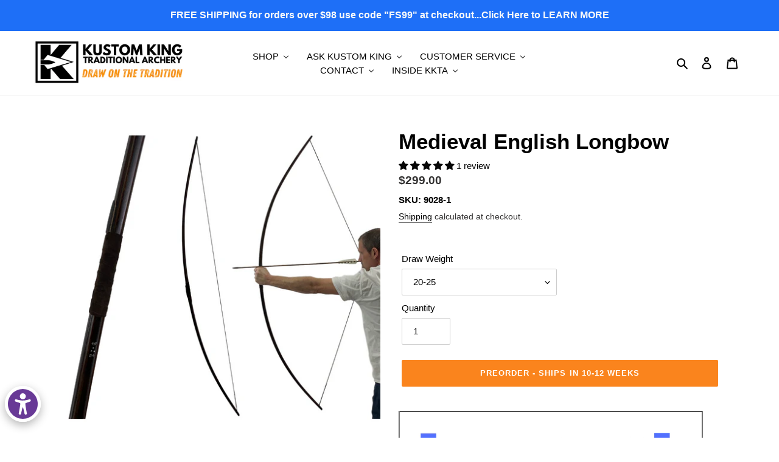

--- FILE ---
content_type: text/javascript; charset=utf-8
request_url: https://pfp-app.herokuapp.com/get_script/fe3a3c7476cb11f0b54f163c3e517836.js?v=736838&shop=kustomkingarchery.myshopify.com
body_size: 723
content:
function PFPL_loadScript(url, success) {
     var script = document.createElement('script');
     script.src = url;
     var head = document.getElementsByTagName('head')[0],
     done = false;
     head.appendChild(script);
     script.onload = script.onreadystatechange = function() {
        if (!done && (!this.readyState || this.readyState == 'loaded' || this.readyState == 'complete')) {
             done = true;
             success();
             script.onload = script.onreadystatechange = null;
             head.removeChild(script);
        }
    };
}


function PFPL_main() {
    console.log('%c------ Geolocation Warnings & Pop Ups by Effective Apps is Initializing ------', 'color: cyan');
    console.log('%c------ Contact us at support@effectify.co for help and questions about the app ------', 'color: cyan');
    if (window.ShopifyAnalytics !== undefined && window.ShopifyAnalytics.hasOwnProperty('meta') && window.ShopifyAnalytics.meta.hasOwnProperty('product') && window.ShopifyAnalytics.meta.product.hasOwnProperty('id')) {
        PFPL_loadScript('https://pfp-app.herokuapp.com/get_warnings/fe3a3c7476cb11f0b54f163c3e517836.js?v=736838&product_id=' + window.ShopifyAnalytics.meta.product.id.toString(), function() {});
    }
}


if (typeof jQuery === 'undefined') {
    PFPL_loadScript('https://cdnjs.cloudflare.com/ajax/libs/jquery/3.4.1/jquery.min.js', function() {
        if (typeof Swal === 'undefined') {
            PFPL_loadScript('https://cdn.jsdelivr.net/npm/sweetalert2@9', PFPL_main);
        } else {
            PFPL_main();
        }
    });
}
else {
    if (typeof Swal === 'undefined'){
        PFPL_loadScript('https://cdn.jsdelivr.net/npm/sweetalert2@9', PFPL_main);
    } else {
        PFPL_main();
    }
}

--- FILE ---
content_type: text/javascript
request_url: https://kustomkingarchery.com/cdn/shop/t/25/assets/pickaday.js?v=128900210237151993091762599961
body_size: 5199
content:
/*!
 * Pikaday
 *
 * Copyright Ć‚Ā© 2014 David Bushell | BSD & MIT license | https://github.com/Pikaday/Pikaday
 */(function(root,factory){"use strict";var moment;if(typeof exports=="object"){try{moment=require("moment")}catch(e){}module.exports=factory(moment)}else typeof define=="function"&&define.amd?define(function(req){var id="moment";try{moment=req(id)}catch(e){}return factory(moment)}):root.Pikaday=factory(root.moment)})(this,function(moment){"use strict";var hasMoment=typeof moment=="function",hasEventListeners=!!window.addEventListener,document=window.document,sto=window.setTimeout,addEvent=function(el,e,callback,capture){hasEventListeners?el.addEventListener(e,callback,!!capture):el.attachEvent("on"+e,callback)},removeEvent=function(el,e,callback,capture){hasEventListeners?el.removeEventListener(e,callback,!!capture):el.detachEvent("on"+e,callback)},trim=function(str){return str.trim?str.trim():str.replace(/^\s+|\s+$/g,"")},hasClass=function(el,cn){return(" "+el.className+" ").indexOf(" "+cn+" ")!==-1},addClass=function(el,cn){hasClass(el,cn)||(el.className=el.className===""?cn:el.className+" "+cn)},removeClass=function(el,cn){el.className=trim((" "+el.className+" ").replace(" "+cn+" "," "))},isArray=function(obj){return/Array/.test(Object.prototype.toString.call(obj))},isDate=function(obj){return/Date/.test(Object.prototype.toString.call(obj))&&!isNaN(obj.getTime())},isWeekend=function(date){var day=date.getDay();return day===0||day===6},isLeapYear=function(year){return year%4===0&&year%100!==0||year%400===0},getDaysInMonth=function(year,month){return[31,isLeapYear(year)?29:28,31,30,31,30,31,31,30,31,30,31][month]},setToStartOfDay=function(date){isDate(date)&&date.setHours(0,0,0,0)},compareDates=function(a,b){return a.getTime()===b.getTime()},extend=function(to,from,overwrite){var prop,hasProp;for(prop in from)hasProp=to[prop]!==void 0,hasProp&&typeof from[prop]=="object"&&from[prop]!==null&&from[prop].nodeName===void 0?isDate(from[prop])?overwrite&&(to[prop]=new Date(from[prop].getTime())):isArray(from[prop])?overwrite&&(to[prop]=from[prop].slice(0)):to[prop]=extend({},from[prop],overwrite):(overwrite||!hasProp)&&(to[prop]=from[prop]);return to},fireEvent=function(el,eventName,data){var ev;document.createEvent?(ev=document.createEvent("HTMLEvents"),ev.initEvent(eventName,!0,!1),ev=extend(ev,data),el.dispatchEvent(ev)):document.createEventObject&&(ev=document.createEventObject(),ev=extend(ev,data),el.fireEvent("on"+eventName,ev))},adjustCalendar=function(calendar){return calendar.month<0&&(calendar.year-=Math.ceil(Math.abs(calendar.month)/12),calendar.month+=12),calendar.month>11&&(calendar.year+=Math.floor(Math.abs(calendar.month)/12),calendar.month-=12),calendar},defaults={field:null,bound:void 0,ariaLabel:"Use the arrow keys to pick a date",position:"bottom left",reposition:!0,format:"YYYY-MM-DD",toString:null,parse:null,defaultDate:null,setDefaultDate:!1,firstDay:0,formatStrict:!1,minDate:null,maxDate:null,yearRange:10,showWeekNumber:!1,pickWholeWeek:!1,minYear:0,maxYear:9999,minMonth:void 0,maxMonth:void 0,startRange:null,endRange:null,isRTL:!1,yearSuffix:"",showMonthAfterYear:!1,showDaysInNextAndPreviousMonths:!1,enableSelectionDaysInNextAndPreviousMonths:!1,numberOfMonths:1,mainCalendar:"left",container:void 0,blurFieldOnSelect:!0,i18n:{previousMonth:"Previous Month",nextMonth:"Next Month",months:["January","February","March","April","May","June","July","August","September","October","November","December"],weekdays:["Sunday","Monday","Tuesday","Wednesday","Thursday","Friday","Saturday"],weekdaysShort:["Sun","Mon","Tue","Wed","Thu","Fri","Sat"]},theme:null,events:[],onSelect:null,onOpen:null,onClose:null,onDraw:null,keyboardInput:!0},renderDayName=function(opts,day,abbr){for(day+=opts.firstDay;day>=7;)day-=7;return abbr?opts.i18n.weekdaysShort[day]:opts.i18n.weekdays[day]},renderDay=function(opts){var arr=[],ariaSelected="false";if(opts.isEmpty)if(opts.showDaysInNextAndPreviousMonths)arr.push("is-outside-current-month"),opts.enableSelectionDaysInNextAndPreviousMonths||arr.push("is-selection-disabled");else return'<td class="is-empty"></td>';return opts.isDisabled&&arr.push("is-disabled"),opts.isToday&&arr.push("is-today"),opts.isSelected&&(arr.push("is-selected"),ariaSelected="true"),opts.hasEvent&&arr.push("has-event"),opts.isInRange&&arr.push("is-inrange"),opts.isStartRange&&arr.push("is-startrange"),opts.isEndRange&&arr.push("is-endrange"),'<td data-day="'+opts.day+'" class="'+arr.join(" ")+'" aria-selected="'+ariaSelected+'"><button class="pika-button pika-day" type="button" data-pika-year="'+opts.year+'" data-pika-month="'+opts.month+'" data-pika-day="'+opts.day+'">'+opts.day+"</button></td>"},isoWeek=function(date){date.setHours(0,0,0,0);var yearDay=date.getDate(),weekDay=date.getDay(),dayInFirstWeek=4,dayShift=dayInFirstWeek-1,daysPerWeek=7,prevWeekDay=function(day){return(day+daysPerWeek-1)%daysPerWeek};date.setDate(yearDay+dayShift-prevWeekDay(weekDay));var jan4th=new Date(date.getFullYear(),0,dayInFirstWeek),msPerDay=1440*60*1e3,daysBetween=(date.getTime()-jan4th.getTime())/msPerDay,weekNum=1+Math.round((daysBetween-dayShift+prevWeekDay(jan4th.getDay()))/daysPerWeek);return weekNum},renderWeek=function(d,m,y){var date=new Date(y,m,d),week=hasMoment?moment(date).isoWeek():isoWeek(date);return'<td class="pika-week">'+week+"</td>"},renderRow=function(days,isRTL,pickWholeWeek,isRowSelected){return'<tr class="pika-row'+(pickWholeWeek?" pick-whole-week":"")+(isRowSelected?" is-selected":"")+'">'+(isRTL?days.reverse():days).join("")+"</tr>"},renderBody=function(rows){return"<tbody>"+rows.join("")+"</tbody>"},renderHead=function(opts){var i,arr=[];for(opts.showWeekNumber&&arr.push("<th></th>"),i=0;i<7;i++)arr.push('<th scope="col"><abbr title="'+renderDayName(opts,i)+'">'+renderDayName(opts,i,!0)+"</abbr></th>");return"<thead><tr>"+(opts.isRTL?arr.reverse():arr).join("")+"</tr></thead>"},renderTitle=function(instance,c,year,month,refYear,randId){var i,j,arr,opts=instance._o,isMinYear=year===opts.minYear,isMaxYear=year===opts.maxYear,html='<div id="'+randId+'" class="pika-title" role="heading" aria-live="assertive">',monthHtml,yearHtml,prev=!0,next=!0;for(arr=[],i=0;i<12;i++)arr.push('<option value="'+(year===refYear?i-c:12+i-c)+'"'+(i===month?' selected="selected"':"")+(isMinYear&&i<opts.minMonth||isMaxYear&&i>opts.maxMonth?' disabled="disabled"':"")+">"+opts.i18n.months[i]+"</option>");for(monthHtml='<div class="pika-label">'+opts.i18n.months[month]+'<select class="pika-select pika-select-month" tabindex="-1">'+arr.join("")+"</select></div>",isArray(opts.yearRange)?(i=opts.yearRange[0],j=opts.yearRange[1]+1):(i=year-opts.yearRange,j=1+year+opts.yearRange),arr=[];i<j&&i<=opts.maxYear;i++)i>=opts.minYear&&arr.push('<option value="'+i+'"'+(i===year?' selected="selected"':"")+">"+i+"</option>");return yearHtml='<div class="pika-label">'+year+opts.yearSuffix+'<select class="pika-select pika-select-year" tabindex="-1">'+arr.join("")+"</select></div>",opts.showMonthAfterYear?html+=yearHtml+monthHtml:html+=monthHtml+yearHtml,isMinYear&&(month===0||opts.minMonth>=month)&&(prev=!1),isMaxYear&&(month===11||opts.maxMonth<=month)&&(next=!1),c===0&&(html+='<button class="pika-prev'+(prev?"":" is-disabled")+'" type="button">'+opts.i18n.previousMonth+"</button>"),c===instance._o.numberOfMonths-1&&(html+='<button class="pika-next'+(next?"":" is-disabled")+'" type="button">'+opts.i18n.nextMonth+"</button>"),html+="</div>"},renderTable=function(opts,data,randId){return'<table cellpadding="0" cellspacing="0" class="pika-table" role="grid" aria-labelledby="'+randId+'">'+renderHead(opts)+renderBody(data)+"</table>"},Pikaday=function(options){var self=this,opts=self.config(options);self._onMouseDown=function(e){if(self._v){e=e||window.event;var target=e.target||e.srcElement;if(target)if(hasClass(target,"is-disabled")||(hasClass(target,"pika-button")&&!hasClass(target,"is-empty")&&!hasClass(target.parentNode,"is-disabled")?(self.setDate(new Date(target.getAttribute("data-pika-year"),target.getAttribute("data-pika-month"),target.getAttribute("data-pika-day"))),opts.bound&&sto(function(){self.hide(),opts.blurFieldOnSelect&&opts.field&&opts.field.blur()},100)):hasClass(target,"pika-prev")?self.prevMonth():hasClass(target,"pika-next")&&self.nextMonth()),hasClass(target,"pika-select"))self._c=!0;else if(e.preventDefault)e.preventDefault();else return e.returnValue=!1,!1}},self._onChange=function(e){e=e||window.event;var target=e.target||e.srcElement;target&&(hasClass(target,"pika-select-month")?self.gotoMonth(target.value):hasClass(target,"pika-select-year")&&self.gotoYear(target.value))},self._onKeyChange=function(e){if(e=e||window.event,self.isVisible())switch(e.keyCode){case 13:case 27:opts.field&&opts.field.blur();break;case 37:self.adjustDate("subtract",1);break;case 38:self.adjustDate("subtract",7);break;case 39:self.adjustDate("add",1);break;case 40:self.adjustDate("add",7);break;case 8:case 46:self.setDate(null);break}},self._parseFieldValue=function(){if(opts.parse)return opts.parse(opts.field.value,opts.format);if(hasMoment){var date=moment(opts.field.value,opts.format,opts.formatStrict);return date&&date.isValid()?date.toDate():null}else return new Date(Date.parse(opts.field.value))},self._onInputChange=function(e){var date;e.firedBy!==self&&(date=self._parseFieldValue(),isDate(date)&&self.setDate(date),self._v||self.show())},self._onInputFocus=function(){self.show()},self._onInputClick=function(){self.show()},self._onInputBlur=function(){var pEl=document.activeElement;do if(hasClass(pEl,"pika-single"))return;while(pEl=pEl.parentNode);self._c||(self._b=sto(function(){self.hide()},50)),self._c=!1},self._onClick=function(e){e=e||window.event;var target=e.target||e.srcElement,pEl=target;if(target){!hasEventListeners&&hasClass(target,"pika-select")&&(target.onchange||(target.setAttribute("onchange","return;"),addEvent(target,"change",self._onChange)));do if(hasClass(pEl,"pika-single")||pEl===opts.trigger)return;while(pEl=pEl.parentNode);self._v&&target!==opts.trigger&&pEl!==opts.trigger&&self.hide()}},self.el=document.createElement("div"),self.el.className="pika-single"+(opts.isRTL?" is-rtl":"")+(opts.theme?" "+opts.theme:""),addEvent(self.el,"mousedown",self._onMouseDown,!0),addEvent(self.el,"touchend",self._onMouseDown,!0),addEvent(self.el,"change",self._onChange),opts.keyboardInput&&addEvent(document,"keydown",self._onKeyChange),opts.field&&(opts.container?opts.container.appendChild(self.el):opts.bound?document.body.appendChild(self.el):opts.field.parentNode.insertBefore(self.el,opts.field.nextSibling),addEvent(opts.field,"change",self._onInputChange),opts.defaultDate||(opts.defaultDate=self._parseFieldValue(),opts.setDefaultDate=!0));var defDate=opts.defaultDate;isDate(defDate)?opts.setDefaultDate?self.setDate(defDate,!0):self.gotoDate(defDate):self.gotoDate(new Date),opts.bound?(this.hide(),self.el.className+=" is-bound",addEvent(opts.trigger,"click",self._onInputClick),addEvent(opts.trigger,"focus",self._onInputFocus),addEvent(opts.trigger,"blur",self._onInputBlur)):this.show()};return Pikaday.prototype={config:function(options){this._o||(this._o=extend({},defaults,!0));var opts=extend(this._o,options,!0);opts.isRTL=!!opts.isRTL,opts.field=opts.field&&opts.field.nodeName?opts.field:null,opts.theme=typeof opts.theme=="string"&&opts.theme?opts.theme:null,opts.bound=!!(opts.bound!==void 0?opts.field&&opts.bound:opts.field),opts.trigger=opts.trigger&&opts.trigger.nodeName?opts.trigger:opts.field,opts.disableWeekends=!!opts.disableWeekends,opts.disableDayFn=typeof opts.disableDayFn=="function"?opts.disableDayFn:null;var nom=parseInt(opts.numberOfMonths,10)||1;if(opts.numberOfMonths=nom>4?4:nom,isDate(opts.minDate)||(opts.minDate=!1),isDate(opts.maxDate)||(opts.maxDate=!1),opts.minDate&&opts.maxDate&&opts.maxDate<opts.minDate&&(opts.maxDate=opts.minDate=!1),opts.minDate&&this.setMinDate(opts.minDate),opts.maxDate&&this.setMaxDate(opts.maxDate),isArray(opts.yearRange)){var fallback=new Date().getFullYear()-10;opts.yearRange[0]=parseInt(opts.yearRange[0],10)||fallback,opts.yearRange[1]=parseInt(opts.yearRange[1],10)||fallback}else opts.yearRange=Math.abs(parseInt(opts.yearRange,10))||defaults.yearRange,opts.yearRange>100&&(opts.yearRange=100);return opts},toString:function(format){return format=format||this._o.format,isDate(this._d)?this._o.toString?this._o.toString(this._d,format):hasMoment?moment(this._d).format(format):this._d.toDateString():""},getMoment:function(){return hasMoment?moment(this._d):null},setMoment:function(date,preventOnSelect){hasMoment&&moment.isMoment(date)&&this.setDate(date.toDate(),preventOnSelect)},getDate:function(){return isDate(this._d)?new Date(this._d.getTime()):null},setDate:function(date,preventOnSelect){if(!date)return this._d=null,this._o.field&&(this._o.field.value="",fireEvent(this._o.field,"change",{firedBy:this})),this.draw();if(typeof date=="string"&&(date=new Date(Date.parse(date))),!!isDate(date)){var min=this._o.minDate,max=this._o.maxDate;isDate(min)&&date<min?date=min:isDate(max)&&date>max&&(date=max),this._d=new Date(date.getTime()),setToStartOfDay(this._d),this.gotoDate(this._d),this._o.field&&(this._o.field.value=this.toString(),fireEvent(this._o.field,"change",{firedBy:this})),!preventOnSelect&&typeof this._o.onSelect=="function"&&this._o.onSelect.call(this,this.getDate())}},clear:function(){this.setDate(null)},gotoDate:function(date){var newCalendar=!0;if(isDate(date)){if(this.calendars){var firstVisibleDate=new Date(this.calendars[0].year,this.calendars[0].month,1),lastVisibleDate=new Date(this.calendars[this.calendars.length-1].year,this.calendars[this.calendars.length-1].month,1),visibleDate=date.getTime();lastVisibleDate.setMonth(lastVisibleDate.getMonth()+1),lastVisibleDate.setDate(lastVisibleDate.getDate()-1),newCalendar=visibleDate<firstVisibleDate.getTime()||lastVisibleDate.getTime()<visibleDate}newCalendar&&(this.calendars=[{month:date.getMonth(),year:date.getFullYear()}],this._o.mainCalendar==="right"&&(this.calendars[0].month+=1-this._o.numberOfMonths)),this.adjustCalendars()}},adjustDate:function(sign,days){var day=this.getDate()||new Date,difference=parseInt(days)*24*60*60*1e3,newDay;sign==="add"?newDay=new Date(day.valueOf()+difference):sign==="subtract"&&(newDay=new Date(day.valueOf()-difference)),this.setDate(newDay)},adjustCalendars:function(){this.calendars[0]=adjustCalendar(this.calendars[0]);for(var c=1;c<this._o.numberOfMonths;c++)this.calendars[c]=adjustCalendar({month:this.calendars[0].month+c,year:this.calendars[0].year});this.draw()},gotoToday:function(){this.gotoDate(new Date)},gotoMonth:function(month){isNaN(month)||(this.calendars[0].month=parseInt(month,10),this.adjustCalendars())},nextMonth:function(){this.calendars[0].month++,this.adjustCalendars()},prevMonth:function(){this.calendars[0].month--,this.adjustCalendars()},gotoYear:function(year){isNaN(year)||(this.calendars[0].year=parseInt(year,10),this.adjustCalendars())},setMinDate:function(value){value instanceof Date?(setToStartOfDay(value),this._o.minDate=value,this._o.minYear=value.getFullYear(),this._o.minMonth=value.getMonth()):(this._o.minDate=defaults.minDate,this._o.minYear=defaults.minYear,this._o.minMonth=defaults.minMonth,this._o.startRange=defaults.startRange),this.draw()},setMaxDate:function(value){value instanceof Date?(setToStartOfDay(value),this._o.maxDate=value,this._o.maxYear=value.getFullYear(),this._o.maxMonth=value.getMonth()):(this._o.maxDate=defaults.maxDate,this._o.maxYear=defaults.maxYear,this._o.maxMonth=defaults.maxMonth,this._o.endRange=defaults.endRange),this.draw()},setStartRange:function(value){this._o.startRange=value},setEndRange:function(value){this._o.endRange=value},draw:function(force){if(!(!this._v&&!force)){var opts=this._o,minYear=opts.minYear,maxYear=opts.maxYear,minMonth=opts.minMonth,maxMonth=opts.maxMonth,html="",randId;this._y<=minYear&&(this._y=minYear,!isNaN(minMonth)&&this._m<minMonth&&(this._m=minMonth)),this._y>=maxYear&&(this._y=maxYear,!isNaN(maxMonth)&&this._m>maxMonth&&(this._m=maxMonth));for(var c=0;c<opts.numberOfMonths;c++)randId="pika-title-"+Math.random().toString(36).replace(/[^a-z]+/g,"").substr(0,2),html+='<div class="pika-lendar">'+renderTitle(this,c,this.calendars[c].year,this.calendars[c].month,this.calendars[0].year,randId)+this.render(this.calendars[c].year,this.calendars[c].month,randId)+"</div>";this.el.innerHTML=html,opts.bound&&opts.field.type!=="hidden"&&sto(function(){opts.trigger.focus()},1),typeof this._o.onDraw=="function"&&this._o.onDraw(this),opts.bound&&opts.field.setAttribute("aria-label",opts.ariaLabel)}},adjustPosition:function(){var field,pEl,width,height,viewportWidth,viewportHeight,scrollTop,left,top,clientRect,leftAligned,bottomAligned;if(!this._o.container){if(this.el.style.position="absolute",field=this._o.trigger,pEl=field,width=this.el.offsetWidth,height=this.el.offsetHeight,viewportWidth=window.innerWidth||document.documentElement.clientWidth,viewportHeight=window.innerHeight||document.documentElement.clientHeight,scrollTop=window.pageYOffset||document.body.scrollTop||document.documentElement.scrollTop,leftAligned=!0,bottomAligned=!0,typeof field.getBoundingClientRect=="function")clientRect=field.getBoundingClientRect(),left=clientRect.left+window.pageXOffset,top=clientRect.bottom+window.pageYOffset;else for(left=pEl.offsetLeft,top=pEl.offsetTop+pEl.offsetHeight;pEl=pEl.offsetParent;)left+=pEl.offsetLeft,top+=pEl.offsetTop;(this._o.reposition&&left+width>viewportWidth||this._o.position.indexOf("right")>-1&&left-width+field.offsetWidth>0)&&(left=left-width+field.offsetWidth,leftAligned=!1),(this._o.reposition&&top+height>viewportHeight+scrollTop||this._o.position.indexOf("top")>-1&&top-height-field.offsetHeight>0)&&(top=top-height-field.offsetHeight,bottomAligned=!1),this.el.style.left=left+"px",this.el.style.top=top+"px",addClass(this.el,leftAligned?"left-aligned":"right-aligned"),addClass(this.el,bottomAligned?"bottom-aligned":"top-aligned"),removeClass(this.el,leftAligned?"right-aligned":"left-aligned"),removeClass(this.el,bottomAligned?"top-aligned":"bottom-aligned")}},render:function(year,month,randId){var opts=this._o,now=new Date,days=getDaysInMonth(year,month),before=new Date(year,month,1).getDay(),data=[],row=[];setToStartOfDay(now),opts.firstDay>0&&(before-=opts.firstDay,before<0&&(before+=7));for(var previousMonth=month===0?11:month-1,nextMonth=month===11?0:month+1,yearOfPreviousMonth=month===0?year-1:year,yearOfNextMonth=month===11?year+1:year,daysInPreviousMonth=getDaysInMonth(yearOfPreviousMonth,previousMonth),cells=days+before,after=cells;after>7;)after-=7;cells+=7-after;for(var isWeekSelected=!1,i=0,r=0;i<cells;i++){var day=new Date(year,month,1+(i-before)),isSelected=isDate(this._d)?compareDates(day,this._d):!1,isToday=compareDates(day,now),hasEvent=opts.events.indexOf(day.toDateString())!==-1,isEmpty=i<before||i>=days+before,dayNumber=1+(i-before),monthNumber=month,yearNumber=year,isStartRange=opts.startRange&&compareDates(opts.startRange,day),isEndRange=opts.endRange&&compareDates(opts.endRange,day),isInRange=opts.startRange&&opts.endRange&&opts.startRange<day&&day<opts.endRange,isDisabled=opts.minDate&&day<opts.minDate||opts.maxDate&&day>opts.maxDate||opts.disableWeekends&&isWeekend(day)||opts.disableDayFn&&opts.disableDayFn(day);isEmpty&&(i<before?(dayNumber=daysInPreviousMonth+dayNumber,monthNumber=previousMonth,yearNumber=yearOfPreviousMonth):(dayNumber=dayNumber-days,monthNumber=nextMonth,yearNumber=yearOfNextMonth));var dayConfig={day:dayNumber,month:monthNumber,year:yearNumber,hasEvent:hasEvent,isSelected:isSelected,isToday:isToday,isDisabled:isDisabled,isEmpty:isEmpty,isStartRange:isStartRange,isEndRange:isEndRange,isInRange:isInRange,showDaysInNextAndPreviousMonths:opts.showDaysInNextAndPreviousMonths,enableSelectionDaysInNextAndPreviousMonths:opts.enableSelectionDaysInNextAndPreviousMonths};opts.pickWholeWeek&&isSelected&&(isWeekSelected=!0),row.push(renderDay(dayConfig)),++r===7&&(opts.showWeekNumber&&row.unshift(renderWeek(i-before,month,year)),data.push(renderRow(row,opts.isRTL,opts.pickWholeWeek,isWeekSelected)),row=[],r=0,isWeekSelected=!1)}return renderTable(opts,data,randId)},isVisible:function(){return this._v},show:function(){this.isVisible()||(this._v=!0,this.draw(),removeClass(this.el,"is-hidden"),this._o.bound&&(addEvent(document,"click",this._onClick),this.adjustPosition()),typeof this._o.onOpen=="function"&&this._o.onOpen.call(this))},hide:function(){var v=this._v;v!==!1&&(this._o.bound&&removeEvent(document,"click",this._onClick),this.el.style.position="static",this.el.style.left="auto",this.el.style.top="auto",addClass(this.el,"is-hidden"),this._v=!1,v!==void 0&&typeof this._o.onClose=="function"&&this._o.onClose.call(this))},destroy:function(){var opts=this._o;this.hide(),removeEvent(this.el,"mousedown",this._onMouseDown,!0),removeEvent(this.el,"touchend",this._onMouseDown,!0),removeEvent(this.el,"change",this._onChange),opts.keyboardInput&&removeEvent(document,"keydown",this._onKeyChange),opts.field&&(removeEvent(opts.field,"change",this._onInputChange),opts.bound&&(removeEvent(opts.trigger,"click",this._onInputClick),removeEvent(opts.trigger,"focus",this._onInputFocus),removeEvent(opts.trigger,"blur",this._onInputBlur))),this.el.parentNode&&this.el.parentNode.removeChild(this.el)}},Pikaday});
//# sourceMappingURL=/cdn/shop/t/25/assets/pickaday.js.map?v=128900210237151993091762599961


--- FILE ---
content_type: text/json
request_url: https://conf.config-security.com/model
body_size: 86
content:
{"title":"recommendation AI model (keras)","structure":"release_id=0x75:72:58:66:58:3c:47:47:4c:74:7b:2e:4e:39:42:2e:28:3f:41:79:3d:6f:49:37:5a:4d:71:37:38;keras;2bjqq52swida3ys5lyhpngpoqfccj1zhkj92h36yrtd819zxjqis2t40b8n6o51rzkmgd1zv","weights":"../weights/75725866.h5","biases":"../biases/75725866.h5"}